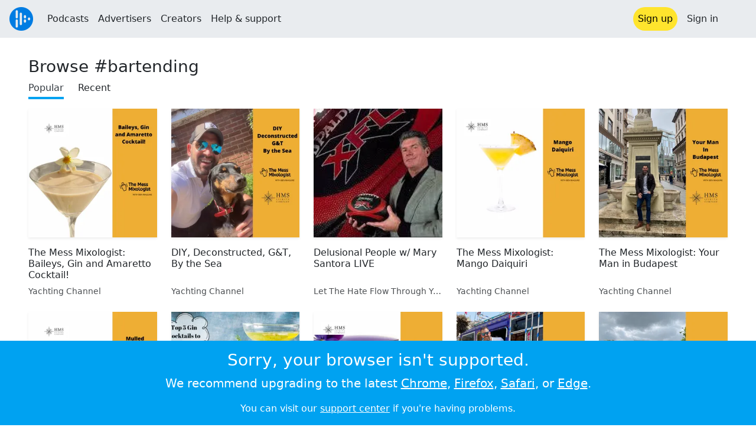

--- FILE ---
content_type: text/html; charset=utf-8
request_url: https://audioboom.com/tag/bartending
body_size: 6683
content:
<!DOCTYPE html>
<html lang="en" class="js-loading" data-cookie-replicas="[{&quot;type&quot;:&quot;essential&quot;,&quot;status&quot;:&quot;on&quot;},{&quot;type&quot;:&quot;statistics&quot;,&quot;status&quot;:&quot;on&quot;},{&quot;type&quot;:&quot;performance&quot;,&quot;status&quot;:&quot;on&quot;},{&quot;type&quot;:&quot;marketing&quot;,&quot;status&quot;:&quot;on&quot;}]">
  <head prefix="og: http://ogp.me/ns#">
  <meta charset="UTF-8">
  <title>Audioboom</title>
  
  <script nonce="OFpt2p3GTjsr1Fad3IzgwA==">window.ABNREUM = {"init":{"distributed_tracing":{"enabled":false},"privacy":{"cookies_enabled":false}},"loader_config":{"accountID":"5202","trustKey":"5202","agentID":"186375","licenseKey":"8a803e7a5d","applicationID":"12190"},"info":{"beacon":"bam.nr-data.net","errorBeacon":"bam.nr-data.net","licenseKey":"8a803e7a5d","applicationID":"12190","sa":1,"transactionName":"dQ1bTBRdCQlURE5EAFERGksOXRI=","queueTime":247,"applicationTime":36,"agent":""}}; window.ABNREUM.init.obfuscate=[{ regex: /([\w-]{16})[\w-]+/g, replacement: "$1***" }];</script>
  <link rel="stylesheet" href="/assets/packs/css/audioboom_core-6d56c8e7.css" data-turbo-track="reload" nonce="OFpt2p3GTjsr1Fad3IzgwA==" />
<link rel="stylesheet" href="/assets/packs/css/audioboom_styles-552bf9df.css" data-turbo-track="reload" nonce="OFpt2p3GTjsr1Fad3IzgwA==" />
  <meta name="csrf-param" content="authenticity_token" />
<meta name="csrf-token" content="wC8g5D_YAOuPEurPX9go9bGMqEM5icEdug7q5cu8G_KGQGTK6UNoqVTSnG8qsOqpM9jNYPYbgEafPxCjr1eNHA" />
  <meta name="action-cable-url" content="/.abcable/" />
  <meta name="csp-nonce" content="OFpt2p3GTjsr1Fad3IzgwA==" />

  <link href="https://audioboom.com/search_description.xml" rel="search" title="Audioboom search" type="application/opensearchdescription+xml">
<meta content="Audioboom" name="application-name">
<link href="https://audioboom.com/" rel="home" title="Home">
<meta content="48950226243" property="fb:app_id">
<meta content="131487126953919" property="fb:pages">
<meta name="msapplication-TileColor" content="#603CBA">
<meta name="robots" content="max-image-preview:large">
<meta name="turnstile-key" content="0x4AAAAAAAYHJnclqmEvs42W">
<link rel="manifest" href="/site.webmanifest">

  <link rel="apple-touch-icon" sizes="180x180" href="/assets/icons/favicons/apple-touch-icon-3e8a9c1a.png">
<link rel="icon" type="image/png" sizes="32x32" href="/assets/icons/favicons/favicon-32x32-859b0e7a.png">
<link rel="icon" type="image/png" sizes="16x16" href="/assets/icons/favicons/favicon-16x16-6466a8df.png">
<link rel="mask-icon" href="/assets/icons/favicons/safari-pinned-tab-6ed2c570.svg" color="#007BE2">

  <meta content="Host, distribute and monetize your podcast with Audioboom." name="description">
  <meta content="width=device-width, initial-scale=1.0, minimum-scale=1.0, maximum-scale=1.0, user-scalable=0" name="viewport">
  <meta name="theme-color" content="#212529">

  

  <script data-turbo-track="reload" nonce="OFpt2p3GTjsr1Fad3IzgwA==">(function(w){
  Object.assign(w, {"boo":{"ENVIRONMENT":"production","HOST":"https://audioboom.com","IMAGE_HOST":"https://audioboom.com","PACKS_URL":"/assets/packs/","gaConfig":{"ga4Profile":"G-TELH26LWRT","host":"audioboom.com"}},"SENTRY_RELEASE":{"id":"7682e2cf4a6320eadc4f4260f0ef8b56d2edd515"}});
  w.catchBootErrors=1;
  var oe=w.onerror;
  w.onerror=function(e){
    if (catchBootErrors) {
      catchBootErrors=0;
      var xhr = new XMLHttpRequest();
      xhr.open("POST", boo.HOST + "/chicken/bbq/scripterror", true);
      xhr.setRequestHeader("Content-Type", "application/x-www-form-urlencoded");
      xhr.send("message="+encodeURIComponent(e || "unknown"));
    }
    oe && oe(e)
  }
})(window);
</script>
<script src="/assets/packs/js/runtime-65cd9a2305f5c1ddad0e.js" data-turbo-track="reload" nonce="OFpt2p3GTjsr1Fad3IzgwA==" defer="defer"></script>
<script src="/assets/packs/js/95-383b4ce2442353430a67.js" data-turbo-track="reload" nonce="OFpt2p3GTjsr1Fad3IzgwA==" defer="defer"></script>
<script src="/assets/packs/js/5448-4fec9883811ac2693312.js" data-turbo-track="reload" nonce="OFpt2p3GTjsr1Fad3IzgwA==" defer="defer"></script>
<script src="/assets/packs/js/application-6a2550c0dcc22a4be4e7.js" data-turbo-track="reload" nonce="OFpt2p3GTjsr1Fad3IzgwA==" defer="defer"></script>
  <meta name="robots" content="noindex">
</head>

  <body class="" data-platform-params="{&quot;pl&quot;:2,&quot;pv&quot;:4}" data-page-tag="tags/show" data-ga-vars="{&quot;ga4&quot;:{&quot;logged_in&quot;:&quot;0&quot;,&quot;page_type&quot;:&quot;tags/show&quot;,&quot;is_https&quot;:&quot;1&quot;},&quot;actions&quot;:null}">
    <ab-redux style="display:none" translate="no">{"webUser":null}</ab-redux>    
    <div id="page-wrapper" class="viewport-filler">
      


      
      <div class="pos-rel plain-theme">
<div class="shared-header theme-styling-hook" style="z-index: 100">
<div class="navbar header-container navbar-light">
<div class="df d-md-none align-items-center w-100">
<div class="mra"><a href="/"><img alt="Audioboom logo" class="clefable-header-logo-image" style="width: auto;" src="/assets/white_typeface_and_logo_blue-2a1d64b9.png" /></a></div>
<div aria-controls="offcanvas-menu" aria-expanded="false" aria-haspopup="menu" aria-label="Toggle navigation" class="navbar-toggler pas me-1" data-bs-target="#offcanvas-menu" data-bs-toggle="offcanvas" role="button" style="line-height: 1">
<i class="fa-solid fa-bars"></i>
<span>Menu</span>
</div>
</div>
<nav aria-label="Main menu" class="d-none d-md-flex align-items-center w-100">
<a href="/"><img alt="Audioboom logo" class="clefable-header-logo-image" style="width: auto;" src="/assets/ab_logo_standard_icon_new80-770a1b7f.png" /></a>
<ul class="navbar-nav mra" style="flex-direction: row; align-items: center;">
<li class="nav-item">
<a class="text-nowrap nav-link" href="/podcasts">Podcasts</a>
</li>
<li class="nav-item">
<a class="text-nowrap nav-link" href="/advertisers">Advertisers</a>
</li>
<li class="nav-item">
<a class="text-nowrap nav-link" href="/hosting">Creators</a>
</li>
<li class="nav-item">
<a class="text-nowrap nav-link" data-turbo="false" href="https://audioboom.com/support">Help &amp; support</a>
</li>
</ul>
<ul class="navbar-nav flex-row align-items-center gap-1">
<li class="nav-item mrs">
<a class="nav-link nav-link--highlight-btn btn-brand-01" href="/signup?redirect=https%3A%2F%2Faudioboom.com%2Ftag%2Fbartending">
Sign up
</a>
</li>
<li class="nav-item">
<a class="nav-link" href="/login?redirect=https%3A%2F%2Faudioboom.com%2Ftag%2Fbartending">
Sign in
</a>
</li>

<li class="nav-item">
<a aria-label="Open search form" class="js-toggle-search-button nav-link mx-1" role="button">
<i aria-hidden="true" class="fa fa-magnifying-glass"></i>
</a>
</li>
</ul>
</nav>
</div>
<div class="pos-rel">
<ab-redux style="display:none" translate="no">{"flashNotices":[]}</ab-redux>
<ab-react data-react-class="FlashNotices" data-react-props="{&quot;flashStyle&quot;:&quot;toast&quot;}" data-react-redux="true" id="js-flash-container"><div class="toast-container boom-toast-container end-0 p-3">
</div>
</ab-react></div>

</div>
</div>
<div class="offcanvas offcanvas-end" id="offcanvas-menu" style="background: rgba(255,255,255,0.95)" tabindex="-1">
<a aria-disabled class="hidden" href="#"></a>
<div class="offcanvas-header">
<div class="w-100">
<div aria-label="Close" class="btn-close mla" data-bs-dismiss="offcanvas" role="button"></div>
<a href="https://audioboom.com/"><img class="clefable-header-logo-image m-0" src="/assets/ab_logo_black_icon_new80-4170ebee.png" />
</a></div>
</div>
<nav aria-label="Main menu" class="offcanvas-body suppress-underlines">
<div class="mbm"><a href="/podcasts">Podcasts</a></div>
<div class="mbm"><a href="/advertisers">Advertisers</a></div>
<div class="mbm"><a href="/hosting">Creators</a></div>
<div class="mbm"><a data-turbo="false" href="https://audioboom.com/support">Help &amp; support</a></div>
<div>
<a aria-label="Open search form" class="js-toggle-search-button" role="button">
<i aria-hidden="true" class="fa fa-magnifying-glass"></i>
Search podcasts
</a>
</div>
<div class="mvm dropdown-divider"></div>
<div class="mbm">
<a href="/signup?redirect=https%3A%2F%2Faudioboom.com%2Ftag%2Fbartending">Sign up</a>
</div>
<div class="mbm">
<a href="/login?redirect=https%3A%2F%2Faudioboom.com%2Ftag%2Fbartending">Sign in</a>
</div>
</nav>
</div>


      

      <div id="page" class="maybe-flex-column l-flex-aut">
          <div class="container-fluid maxwidth-xxl px-3 px-md-4 px-lg-5 mtm"><div class="mvl">
<h1 class="h3">Browse #bartending</h1>
<div class="mbm">
<ul class="navigation-list-menu "><li><a class="navigation-list-menu__item selected" href="/tag/bartending/popular">Popular</a></li><li><a class="navigation-list-menu__item" href="/tag/bartending/recent">Recent</a></li></ul>
</div>
<div class="mbm">
<div class="container-inline">
<div class="l-grid l-grid-upto-five-col gap-4 qa-clip-list" data-view-more-wrapper="1">
<div class="card qa-audio-clip-overview bn p-0" data-author-id="5502296" id="audio_clip_7965767">
<div class="card-img-top shadow-sm w-100 of-hid" style="aspect-ratio: 1; --bs-card-inner-border-radius: 0;">
<a href="https://audioboom.com/posts/7965767-the-mess-mixologist-baileys-gin-and-amaretto-cocktail"><img srcset="https://audioboom.com/i/38566419/75x75/c 75w, https://audioboom.com/i/38566419/150x150/c 150w, https://audioboom.com/i/38566419/300x300/c 300w, https://audioboom.com/i/38566419/600x600/c 600w, https://audioboom.com/i/38566419/1400x1400/c 1400w" sizes="300px" style="background-color: #cd6a11" class="js-img-bg ratio-square wh-100" src="https://audioboom.com/i/38566419/1400x1400/c" width="300" height="300" />
</a></div>
<div class="card-body px-0 pb-0">
<div class="l-flex-stack__container l-flex-space-between h-100">
<h6 class="card-title">
<a class="color-fade-link" href="https://audioboom.com/posts/7965767-the-mess-mixologist-baileys-gin-and-amaretto-cocktail"><div class="text-line-clamp text-line-clamp-3" dir="auto">
The Mess Mixologist: Baileys, Gin and Amaretto Cocktail!
</div>
</a></h6>
<div class="card-text f7 op-80" data-description="clip-author">
<a class="color-fade-link" href="https://audioboom.com/channels/5023437-yachting-channel"><div class="text-truncate" dir="auto">
Yachting Channel
</div>
</a></div>
</div>
</div>
</div>
<div class="card qa-audio-clip-overview bn p-0" data-author-id="5502296" id="audio_clip_8091093">
<div class="card-img-top shadow-sm w-100 of-hid" style="aspect-ratio: 1; --bs-card-inner-border-radius: 0;">
<a href="https://audioboom.com/posts/8091093-diy-deconstructed-g-t-by-the-sea"><img srcset="https://audioboom.com/i/39262812/75x75/c 75w, https://audioboom.com/i/39262812/150x150/c 150w, https://audioboom.com/i/39262812/300x300/c 300w, https://audioboom.com/i/39262812/600x600/c 600w, https://audioboom.com/i/39262812/1400x1400/c 1400w" sizes="300px" style="background-color: #d0660e" class="js-img-bg ratio-square wh-100" src="https://audioboom.com/i/39262812/1400x1400/c" width="300" height="300" />
</a></div>
<div class="card-body px-0 pb-0">
<div class="l-flex-stack__container l-flex-space-between h-100">
<h6 class="card-title">
<a class="color-fade-link" href="https://audioboom.com/posts/8091093-diy-deconstructed-g-t-by-the-sea"><div class="text-line-clamp text-line-clamp-3" dir="auto">
DIY, Deconstructed, G&amp;T, By the Sea
</div>
</a></h6>
<div class="card-text f7 op-80" data-description="clip-author">
<a class="color-fade-link" href="https://audioboom.com/channels/5023437-yachting-channel"><div class="text-truncate" dir="auto">
Yachting Channel
</div>
</a></div>
</div>
</div>
</div>
<div class="card qa-audio-clip-overview bn p-0" data-author-id="4778680" id="audio_clip_6859515">
<div class="card-img-top shadow-sm w-100 of-hid" style="aspect-ratio: 1; --bs-card-inner-border-radius: 0;">
<a href="https://audioboom.com/posts/6859515-delusional-people-w-mary-santora-live"><img srcset="https://audioboom.com/i/32716382/75x75/c 75w, https://audioboom.com/i/32716382/150x150/c 150w, https://audioboom.com/i/32716382/300x300/c 300w, https://audioboom.com/i/32716382/600x600/c 600w, https://audioboom.com/i/32716382/1400x1400/c 1400w" sizes="300px" style="background-color: #2a1b1c" class="js-img-bg ratio-square wh-100" src="https://audioboom.com/i/32716382/1400x1400/c" width="300" height="300" />
</a></div>
<div class="card-body px-0 pb-0">
<div class="l-flex-stack__container l-flex-space-between h-100">
<h6 class="card-title">
<a class="color-fade-link" href="https://audioboom.com/posts/6859515-delusional-people-w-mary-santora-live"><div class="text-line-clamp text-line-clamp-3" dir="auto">
Delusional People w/ Mary Santora LIVE
</div>
</a></h6>
<div class="card-text f7 op-80" data-description="clip-author">
<a class="color-fade-link" href="https://audioboom.com/channels/4842065-let-the-hate-flow-through-you"><div class="text-truncate" dir="auto">
Let The Hate Flow Through You
</div>
</a></div>
</div>
</div>
</div>
<div class="card qa-audio-clip-overview bn p-0" data-author-id="5502296" id="audio_clip_8027218">
<div class="card-img-top shadow-sm w-100 of-hid" style="aspect-ratio: 1; --bs-card-inner-border-radius: 0;">
<a href="https://audioboom.com/posts/8027218-the-mess-mixologist-mango-daiquiri"><img srcset="https://audioboom.com/i/38909875/75x75/c 75w, https://audioboom.com/i/38909875/150x150/c 150w, https://audioboom.com/i/38909875/300x300/c 300w, https://audioboom.com/i/38909875/600x600/c 600w, https://audioboom.com/i/38909875/1400x1400/c 1400w" sizes="300px" style="background-color: #d86a09" class="js-img-bg ratio-square wh-100" src="https://audioboom.com/i/38909875/1400x1400/c" width="300" height="300" />
</a></div>
<div class="card-body px-0 pb-0">
<div class="l-flex-stack__container l-flex-space-between h-100">
<h6 class="card-title">
<a class="color-fade-link" href="https://audioboom.com/posts/8027218-the-mess-mixologist-mango-daiquiri"><div class="text-line-clamp text-line-clamp-3" dir="auto">
The Mess Mixologist: Mango Daiquiri
</div>
</a></h6>
<div class="card-text f7 op-80" data-description="clip-author">
<a class="color-fade-link" href="https://audioboom.com/channels/5023437-yachting-channel"><div class="text-truncate" dir="auto">
Yachting Channel
</div>
</a></div>
</div>
</div>
</div>
<div class="card qa-audio-clip-overview bn p-0" data-author-id="5502296" id="audio_clip_8058579">
<div class="card-img-top shadow-sm w-100 of-hid" style="aspect-ratio: 1; --bs-card-inner-border-radius: 0;">
<a href="https://audioboom.com/posts/8058579-the-mess-mixologist-your-man-in-budapest"><img srcset="https://audioboom.com/i/39081843/75x75/c 75w, https://audioboom.com/i/39081843/150x150/c 150w, https://audioboom.com/i/39081843/300x300/c 300w, https://audioboom.com/i/39081843/600x600/c 600w, https://audioboom.com/i/39081843/1400x1400/c 1400w" sizes="300px" style="background-color: #cd6a11" class="js-img-bg ratio-square wh-100" src="https://audioboom.com/i/39081843/1400x1400/c" width="300" height="300" />
</a></div>
<div class="card-body px-0 pb-0">
<div class="l-flex-stack__container l-flex-space-between h-100">
<h6 class="card-title">
<a class="color-fade-link" href="https://audioboom.com/posts/8058579-the-mess-mixologist-your-man-in-budapest"><div class="text-line-clamp text-line-clamp-3" dir="auto">
The Mess Mixologist: Your Man in Budapest
</div>
</a></h6>
<div class="card-text f7 op-80" data-description="clip-author">
<a class="color-fade-link" href="https://audioboom.com/channels/5023437-yachting-channel"><div class="text-truncate" dir="auto">
Yachting Channel
</div>
</a></div>
</div>
</div>
</div>
<div class="card qa-audio-clip-overview bn p-0" data-author-id="5502296" id="audio_clip_7953180">
<div class="card-img-top shadow-sm w-100 of-hid" style="aspect-ratio: 1; --bs-card-inner-border-radius: 0;">
<a href="https://audioboom.com/posts/7953180-the-mess-mixologist-mulled-gin"><img srcset="https://audioboom.com/i/38497455/75x75/c 75w, https://audioboom.com/i/38497455/150x150/c 150w, https://audioboom.com/i/38497455/300x300/c 300w, https://audioboom.com/i/38497455/600x600/c 600w, https://audioboom.com/i/38497455/1400x1400/c 1400w" sizes="300px" style="background-color: #d5690b" class="js-img-bg ratio-square wh-100" src="https://audioboom.com/i/38497455/1400x1400/c" width="300" height="300" />
</a></div>
<div class="card-body px-0 pb-0">
<div class="l-flex-stack__container l-flex-space-between h-100">
<h6 class="card-title">
<a class="color-fade-link" href="https://audioboom.com/posts/7953180-the-mess-mixologist-mulled-gin"><div class="text-line-clamp text-line-clamp-3" dir="auto">
The Mess Mixologist: Mulled Gin
</div>
</a></h6>
<div class="card-text f7 op-80" data-description="clip-author">
<a class="color-fade-link" href="https://audioboom.com/channels/5023437-yachting-channel"><div class="text-truncate" dir="auto">
Yachting Channel
</div>
</a></div>
</div>
</div>
</div>
<div class="card qa-audio-clip-overview bn p-0" data-author-id="5502296" id="audio_clip_7821392">
<div class="card-img-top shadow-sm w-100 of-hid" style="aspect-ratio: 1; --bs-card-inner-border-radius: 0;">
<a href="https://audioboom.com/posts/7821392-the-mess-mixologist-top-5-gin-cocktails-to-wow-your-guests"><img srcset="https://audioboom.com/i/37785798/75x75/c 75w, https://audioboom.com/i/37785798/150x150/c 150w, https://audioboom.com/i/37785798/300x300/c 300w, https://audioboom.com/i/37785798/600x600/c 600w, https://audioboom.com/i/37785798/1400x1400/c 1400w" sizes="300px" style="background-color: #c1b9ac" class="js-img-bg ratio-square wh-100" src="https://audioboom.com/i/37785798/1400x1400/c" width="300" height="300" />
</a></div>
<div class="card-body px-0 pb-0">
<div class="l-flex-stack__container l-flex-space-between h-100">
<h6 class="card-title">
<a class="color-fade-link" href="https://audioboom.com/posts/7821392-the-mess-mixologist-top-5-gin-cocktails-to-wow-your-guests"><div class="text-line-clamp text-line-clamp-3" dir="auto">
The Mess Mixologist: Top 5 Gin Cocktails to WOW your guests
</div>
</a></h6>
<div class="card-text f7 op-80" data-description="clip-author">
<a class="color-fade-link" href="https://audioboom.com/channels/5023437-yachting-channel"><div class="text-truncate" dir="auto">
Yachting Channel
</div>
</a></div>
</div>
</div>
</div>
<div class="card qa-audio-clip-overview bn p-0" data-author-id="5502296" id="audio_clip_8041963">
<div class="card-img-top shadow-sm w-100 of-hid" style="aspect-ratio: 1; --bs-card-inner-border-radius: 0;">
<a href="https://audioboom.com/posts/8041963-the-mess-mixologist-purple-pansey"><img srcset="https://audioboom.com/i/38991718/75x75/c 75w, https://audioboom.com/i/38991718/150x150/c 150w, https://audioboom.com/i/38991718/300x300/c 300w, https://audioboom.com/i/38991718/600x600/c 600w, https://audioboom.com/i/38991718/1400x1400/c 1400w" sizes="300px" style="background-color: #d86a09" class="js-img-bg ratio-square wh-100" src="https://audioboom.com/i/38991718/1400x1400/c" width="300" height="300" />
</a></div>
<div class="card-body px-0 pb-0">
<div class="l-flex-stack__container l-flex-space-between h-100">
<h6 class="card-title">
<a class="color-fade-link" href="https://audioboom.com/posts/8041963-the-mess-mixologist-purple-pansey"><div class="text-line-clamp text-line-clamp-3" dir="auto">
The Mess Mixologist:  Purple Pansey
</div>
</a></h6>
<div class="card-text f7 op-80" data-description="clip-author">
<a class="color-fade-link" href="https://audioboom.com/channels/5023437-yachting-channel"><div class="text-truncate" dir="auto">
Yachting Channel
</div>
</a></div>
</div>
</div>
</div>
<div class="card qa-audio-clip-overview bn p-0" data-author-id="5502296" id="audio_clip_8054562">
<div class="card-img-top shadow-sm w-100 of-hid" style="aspect-ratio: 1; --bs-card-inner-border-radius: 0;">
<a href="https://audioboom.com/posts/8054562-the-mess-mixologist-your-man-in-pakistan"><img srcset="https://audioboom.com/i/39060003/75x75/c 75w, https://audioboom.com/i/39060003/150x150/c 150w, https://audioboom.com/i/39060003/300x300/c 300w, https://audioboom.com/i/39060003/600x600/c 600w, https://audioboom.com/i/39060003/1400x1400/c 1400w" sizes="300px" style="background-color: #d3680b" class="js-img-bg ratio-square wh-100" src="https://audioboom.com/i/39060003/1400x1400/c" width="300" height="300" />
</a></div>
<div class="card-body px-0 pb-0">
<div class="l-flex-stack__container l-flex-space-between h-100">
<h6 class="card-title">
<a class="color-fade-link" href="https://audioboom.com/posts/8054562-the-mess-mixologist-your-man-in-pakistan"><div class="text-line-clamp text-line-clamp-3" dir="auto">
The Mess Mixologist: Your Man in Pakistan!
</div>
</a></h6>
<div class="card-text f7 op-80" data-description="clip-author">
<a class="color-fade-link" href="https://audioboom.com/channels/5023437-yachting-channel"><div class="text-truncate" dir="auto">
Yachting Channel
</div>
</a></div>
</div>
</div>
</div>
<div class="card qa-audio-clip-overview bn p-0" data-author-id="5502296" id="audio_clip_8083146">
<div class="card-img-top shadow-sm w-100 of-hid" style="aspect-ratio: 1; --bs-card-inner-border-radius: 0;">
<a href="https://audioboom.com/posts/8083146-total-sweet-cocktail"><img srcset="https://audioboom.com/i/39217060/75x75/c 75w, https://audioboom.com/i/39217060/150x150/c 150w, https://audioboom.com/i/39217060/300x300/c 300w, https://audioboom.com/i/39217060/600x600/c 600w, https://audioboom.com/i/39217060/1400x1400/c 1400w" sizes="300px" style="background-color: #d56909" class="js-img-bg ratio-square wh-100" src="https://audioboom.com/i/39217060/1400x1400/c" width="300" height="300" />
</a></div>
<div class="card-body px-0 pb-0">
<div class="l-flex-stack__container l-flex-space-between h-100">
<h6 class="card-title">
<a class="color-fade-link" href="https://audioboom.com/posts/8083146-total-sweet-cocktail"><div class="text-line-clamp text-line-clamp-3" dir="auto">
&quot;Total Sweet&quot; Cocktail
</div>
</a></h6>
<div class="card-text f7 op-80" data-description="clip-author">
<a class="color-fade-link" href="https://audioboom.com/channels/5023437-yachting-channel"><div class="text-truncate" dir="auto">
Yachting Channel
</div>
</a></div>
</div>
</div>
</div>
<div class="card qa-audio-clip-overview bn p-0" data-author-id="5502296" id="audio_clip_8080299">
<div class="card-img-top shadow-sm w-100 of-hid" style="aspect-ratio: 1; --bs-card-inner-border-radius: 0;">
<a href="https://audioboom.com/posts/8080299-the-south-coast-boat-show-and-the-mess-mixologist"><img srcset="https://audioboom.com/i/39202041/75x75/c 75w, https://audioboom.com/i/39202041/150x150/c 150w, https://audioboom.com/i/39202041/300x300/c 300w, https://audioboom.com/i/39202041/600x600/c 600w, https://audioboom.com/i/39202041/1400x1400/c 1400w" sizes="300px" style="background-color: #cf680f" class="js-img-bg ratio-square wh-100" src="https://audioboom.com/i/39202041/1400x1400/c" width="300" height="300" />
</a></div>
<div class="card-body px-0 pb-0">
<div class="l-flex-stack__container l-flex-space-between h-100">
<h6 class="card-title">
<a class="color-fade-link" href="https://audioboom.com/posts/8080299-the-south-coast-boat-show-and-the-mess-mixologist"><div class="text-line-clamp text-line-clamp-3" dir="auto">
The South Coast Boat Show and The Mess Mixologist
</div>
</a></h6>
<div class="card-text f7 op-80" data-description="clip-author">
<a class="color-fade-link" href="https://audioboom.com/channels/5023437-yachting-channel"><div class="text-truncate" dir="auto">
Yachting Channel
</div>
</a></div>
</div>
</div>
</div>
<div class="card qa-audio-clip-overview bn p-0" data-author-id="5502296" id="audio_clip_8067767">
<div class="card-img-top shadow-sm w-100 of-hid" style="aspect-ratio: 1; --bs-card-inner-border-radius: 0;">
<a href="https://audioboom.com/posts/8067767-aperol-spritz"><img srcset="https://audioboom.com/i/39131843/75x75/c 75w, https://audioboom.com/i/39131843/150x150/c 150w, https://audioboom.com/i/39131843/300x300/c 300w, https://audioboom.com/i/39131843/600x600/c 600w, https://audioboom.com/i/39131843/1400x1400/c 1400w" sizes="300px" style="background-color: #cc6913" class="js-img-bg ratio-square wh-100" src="https://audioboom.com/i/39131843/1400x1400/c" width="300" height="300" />
</a></div>
<div class="card-body px-0 pb-0">
<div class="l-flex-stack__container l-flex-space-between h-100">
<h6 class="card-title">
<a class="color-fade-link" href="https://audioboom.com/posts/8067767-aperol-spritz"><div class="text-line-clamp text-line-clamp-3" dir="auto">
Aperol Spritz
</div>
</a></h6>
<div class="card-text f7 op-80" data-description="clip-author">
<a class="color-fade-link" href="https://audioboom.com/channels/5023437-yachting-channel"><div class="text-truncate" dir="auto">
Yachting Channel
</div>
</a></div>
</div>
</div>
</div>
<div class="card qa-audio-clip-overview bn p-0" data-author-id="5502296" id="audio_clip_7970485">
<div class="card-img-top shadow-sm w-100 of-hid" style="aspect-ratio: 1; --bs-card-inner-border-radius: 0;">
<a href="https://audioboom.com/posts/7970485-the-mess-mixologist-scotland-and-the-irn-bru"><img srcset="https://audioboom.com/i/38592751/75x75/c 75w, https://audioboom.com/i/38592751/150x150/c 150w, https://audioboom.com/i/38592751/300x300/c 300w, https://audioboom.com/i/38592751/600x600/c 600w, https://audioboom.com/i/38592751/1400x1400/c 1400w" sizes="300px" style="background-color: #db6209" class="js-img-bg ratio-square wh-100" src="https://audioboom.com/i/38592751/1400x1400/c" width="300" height="300" />
</a></div>
<div class="card-body px-0 pb-0">
<div class="l-flex-stack__container l-flex-space-between h-100">
<h6 class="card-title">
<a class="color-fade-link" href="https://audioboom.com/posts/7970485-the-mess-mixologist-scotland-and-the-irn-bru"><div class="text-line-clamp text-line-clamp-3" dir="auto">
The Mess Mixologist: Scotland and the IRN BRU
</div>
</a></h6>
<div class="card-text f7 op-80" data-description="clip-author">
<a class="color-fade-link" href="https://audioboom.com/channels/5023437-yachting-channel"><div class="text-truncate" dir="auto">
Yachting Channel
</div>
</a></div>
</div>
</div>
</div>
<div class="card qa-audio-clip-overview bn p-0" data-author-id="5502296" id="audio_clip_8109593">
<div class="card-img-top shadow-sm w-100 of-hid" style="aspect-ratio: 1; --bs-card-inner-border-radius: 0;">
<a href="https://audioboom.com/posts/8109593-ba-business-lounge-cocktails-en-route-to-scotland"><img srcset="https://audioboom.com/i/39365171/75x75/c 75w, https://audioboom.com/i/39365171/150x150/c 150w, https://audioboom.com/i/39365171/300x300/c 300w, https://audioboom.com/i/39365171/600x600/c 600w, https://audioboom.com/i/39365171/1400x1400/c 1400w" sizes="300px" style="background-color: #d66909" class="js-img-bg ratio-square wh-100" src="https://audioboom.com/i/39365171/1400x1400/c" width="300" height="300" />
</a></div>
<div class="card-body px-0 pb-0">
<div class="l-flex-stack__container l-flex-space-between h-100">
<h6 class="card-title">
<a class="color-fade-link" href="https://audioboom.com/posts/8109593-ba-business-lounge-cocktails-en-route-to-scotland"><div class="text-line-clamp text-line-clamp-3" dir="auto">
BA Business Lounge Cocktails en route to Scotland 🏴󠁧󠁢󠁳󠁣󠁴󠁿
</div>
</a></h6>
<div class="card-text f7 op-80" data-description="clip-author">
<a class="color-fade-link" href="https://audioboom.com/channels/5023437-yachting-channel"><div class="text-truncate" dir="auto">
Yachting Channel
</div>
</a></div>
</div>
</div>
</div>
<div class="card qa-audio-clip-overview bn p-0" data-author-id="5502296" id="audio_clip_7961281">
<div class="card-img-top shadow-sm w-100 of-hid" style="aspect-ratio: 1; --bs-card-inner-border-radius: 0;">
<a href="https://audioboom.com/posts/7961281-the-mess-mixologist-poison-apple-halloween-cocktail"><img srcset="https://audioboom.com/i/38542299/75x75/c 75w, https://audioboom.com/i/38542299/150x150/c 150w, https://audioboom.com/i/38542299/300x300/c 300w, https://audioboom.com/i/38542299/600x600/c 600w, https://audioboom.com/i/38542299/1400x1400/c 1400w" sizes="300px" style="background-color: #c96308" class="js-img-bg ratio-square wh-100" src="https://audioboom.com/i/38542299/1400x1400/c" width="300" height="300" />
</a></div>
<div class="card-body px-0 pb-0">
<div class="l-flex-stack__container l-flex-space-between h-100">
<h6 class="card-title">
<a class="color-fade-link" href="https://audioboom.com/posts/7961281-the-mess-mixologist-poison-apple-halloween-cocktail"><div class="text-line-clamp text-line-clamp-3" dir="auto">
The Mess Mixologist: Poison Apple Halloween Cocktail
</div>
</a></h6>
<div class="card-text f7 op-80" data-description="clip-author">
<a class="color-fade-link" href="https://audioboom.com/channels/5023437-yachting-channel"><div class="text-truncate" dir="auto">
Yachting Channel
</div>
</a></div>
</div>
</div>
</div>
<div class="card qa-audio-clip-overview bn p-0" data-author-id="5502296" id="audio_clip_8044994">
<div class="card-img-top shadow-sm w-100 of-hid" style="aspect-ratio: 1; --bs-card-inner-border-radius: 0;">
<a href="https://audioboom.com/posts/8044994-the-mess-mixologist-mojito"><img srcset="https://audioboom.com/i/39008555/75x75/c 75w, https://audioboom.com/i/39008555/150x150/c 150w, https://audioboom.com/i/39008555/300x300/c 300w, https://audioboom.com/i/39008555/600x600/c 600w, https://audioboom.com/i/39008555/1400x1400/c 1400w" sizes="300px" style="background-color: #d86a09" class="js-img-bg ratio-square wh-100" src="https://audioboom.com/i/39008555/1400x1400/c" width="300" height="300" />
</a></div>
<div class="card-body px-0 pb-0">
<div class="l-flex-stack__container l-flex-space-between h-100">
<h6 class="card-title">
<a class="color-fade-link" href="https://audioboom.com/posts/8044994-the-mess-mixologist-mojito"><div class="text-line-clamp text-line-clamp-3" dir="auto">
The Mess Mixologist: Mojito
</div>
</a></h6>
<div class="card-text f7 op-80" data-description="clip-author">
<a class="color-fade-link" href="https://audioboom.com/channels/5023437-yachting-channel"><div class="text-truncate" dir="auto">
Yachting Channel
</div>
</a></div>
</div>
</div>
</div>
<div class="card qa-audio-clip-overview bn p-0" data-author-id="5502296" id="audio_clip_8038182">
<div class="card-img-top shadow-sm w-100 of-hid" style="aspect-ratio: 1; --bs-card-inner-border-radius: 0;">
<a href="https://audioboom.com/posts/8038182-the-mess-mixologist-sapphire-martini"><img srcset="https://audioboom.com/i/38970736/75x75/c 75w, https://audioboom.com/i/38970736/150x150/c 150w, https://audioboom.com/i/38970736/300x300/c 300w, https://audioboom.com/i/38970736/600x600/c 600w, https://audioboom.com/i/38970736/1400x1400/c 1400w" sizes="300px" style="background-color: #d86a09" class="js-img-bg ratio-square wh-100" src="https://audioboom.com/i/38970736/1400x1400/c" width="300" height="300" />
</a></div>
<div class="card-body px-0 pb-0">
<div class="l-flex-stack__container l-flex-space-between h-100">
<h6 class="card-title">
<a class="color-fade-link" href="https://audioboom.com/posts/8038182-the-mess-mixologist-sapphire-martini"><div class="text-line-clamp text-line-clamp-3" dir="auto">
The Mess Mixologist: Sapphire Martini
</div>
</a></h6>
<div class="card-text f7 op-80" data-description="clip-author">
<a class="color-fade-link" href="https://audioboom.com/channels/5023437-yachting-channel"><div class="text-truncate" dir="auto">
Yachting Channel
</div>
</a></div>
</div>
</div>
</div>
<div class="card qa-audio-clip-overview bn p-0" data-author-id="5502296" id="audio_clip_7927713">
<div class="card-img-top shadow-sm w-100 of-hid" style="aspect-ratio: 1; --bs-card-inner-border-radius: 0;">
<a href="https://audioboom.com/posts/7927713-the-mess-mixologist-the-original-pornstar-martini"><img srcset="https://audioboom.com/i/38354982/75x75/c 75w, https://audioboom.com/i/38354982/150x150/c 150w, https://audioboom.com/i/38354982/300x300/c 300w, https://audioboom.com/i/38354982/600x600/c 600w, https://audioboom.com/i/38354982/1400x1400/c 1400w" sizes="300px" style="background-color: #c5b4a2" class="js-img-bg ratio-square wh-100" src="https://audioboom.com/i/38354982/1400x1400/c" width="300" height="300" />
</a></div>
<div class="card-body px-0 pb-0">
<div class="l-flex-stack__container l-flex-space-between h-100">
<h6 class="card-title">
<a class="color-fade-link" href="https://audioboom.com/posts/7927713-the-mess-mixologist-the-original-pornstar-martini"><div class="text-line-clamp text-line-clamp-3" dir="auto">
The Mess Mixologist: The Original Pornstar Martini
</div>
</a></h6>
<div class="card-text f7 op-80" data-description="clip-author">
<a class="color-fade-link" href="https://audioboom.com/channels/5023437-yachting-channel"><div class="text-truncate" dir="auto">
Yachting Channel
</div>
</a></div>
</div>
</div>
</div>
<div class="card qa-audio-clip-overview bn p-0" data-author-id="5502296" id="audio_clip_8064205">
<div class="card-img-top shadow-sm w-100 of-hid" style="aspect-ratio: 1; --bs-card-inner-border-radius: 0;">
<a href="https://audioboom.com/posts/8064205-the-mess-mixologist-pearls-of-wisdom"><img srcset="https://audioboom.com/i/39112186/75x75/c 75w, https://audioboom.com/i/39112186/150x150/c 150w, https://audioboom.com/i/39112186/300x300/c 300w, https://audioboom.com/i/39112186/600x600/c 600w, https://audioboom.com/i/39112186/1400x1400/c 1400w" sizes="300px" style="background-color: #cc6a14" class="js-img-bg ratio-square wh-100" src="https://audioboom.com/i/39112186/1400x1400/c" width="300" height="300" />
</a></div>
<div class="card-body px-0 pb-0">
<div class="l-flex-stack__container l-flex-space-between h-100">
<h6 class="card-title">
<a class="color-fade-link" href="https://audioboom.com/posts/8064205-the-mess-mixologist-pearls-of-wisdom"><div class="text-line-clamp text-line-clamp-3" dir="auto">
The Mess Mixologist: &quot;Pearls of Wisdom&quot;
</div>
</a></h6>
<div class="card-text f7 op-80" data-description="clip-author">
<a class="color-fade-link" href="https://audioboom.com/channels/5023437-yachting-channel"><div class="text-truncate" dir="auto">
Yachting Channel
</div>
</a></div>
</div>
</div>
</div>
<div class="card qa-audio-clip-overview bn p-0" data-author-id="5502296" id="audio_clip_7882147">
<div class="card-img-top shadow-sm w-100 of-hid" style="aspect-ratio: 1; --bs-card-inner-border-radius: 0;">
<a href="https://audioboom.com/posts/7882147-the-mess-mixologist-the-caravan-concept-and-all-things-gin"><img srcset="https://audioboom.com/i/38108331/75x75/c 75w, https://audioboom.com/i/38108331/150x150/c 150w, https://audioboom.com/i/38108331/300x300/c 300w, https://audioboom.com/i/38108331/600x600/c 600w, https://audioboom.com/i/38108331/1400x1400/c 1400w" sizes="300px" style="background-color: #201f2a" class="js-img-bg ratio-square wh-100" src="https://audioboom.com/i/38108331/1400x1400/c" width="300" height="300" />
</a></div>
<div class="card-body px-0 pb-0">
<div class="l-flex-stack__container l-flex-space-between h-100">
<h6 class="card-title">
<a class="color-fade-link" href="https://audioboom.com/posts/7882147-the-mess-mixologist-the-caravan-concept-and-all-things-gin"><div class="text-line-clamp text-line-clamp-3" dir="auto">
The Mess Mixologist: The Caravan Concept and all things Gin!
</div>
</a></h6>
<div class="card-text f7 op-80" data-description="clip-author">
<a class="color-fade-link" href="https://audioboom.com/channels/5023437-yachting-channel"><div class="text-truncate" dir="auto">
Yachting Channel
</div>
</a></div>
</div>
</div>
</div>

</div>
</div>

<div class="shared-view-more-button btn db btn-outline-secondary m-auto mtm" data-append-target-container="data-view-more-wrapper" data-infinite-scrolling data-view-more-button hidden style="max-width: 800px">
<span hidden="hidden" class="css-spinner"><img width="20" height="20" src="/assets/transparent_spinner-612f8ae7.png" /></span>
<a href="/tag/bartending?page=2">view more</a>
</div>

</div>
</div>
</div>
      </div>

        <footer class="qa-page-footer clefable-footer pal suppress-underlines">
<div class="container mw7">
<div class="footer-content-wrapper footer-links mt-md-3 mbl">
<section class="fcw__big fs-5 fw-bold">
<a href="/hosting">For podcasters</a>
<a href="/advertisers">For advertisers</a>
<a href="/podcasts">For listeners</a>
</section>
<section class="fcw__right">
<div class="fcw__col fs-6">
<a href="/about/us">About us</a>
<a target="_blank" rel="noopener" class="text-nowrap" href="https://audioboom.com/support">Help &amp; feedback</a>
<a class="text-nowrap" href="https://status.audioboom.com">Service status</a>
</div>
<div class="fcw__col fs-6">
<a href="https://audioboom.medium.com">Blog</a>
<a href="https://audioboomplc.com">Investors</a>
<a class="text-nowrap" href="https://audioboomplc.com/strategic-review/">Strategic review</a>
</div>
<div class="fcw__col fs-6">
<a class="text-nowrap" href="/about/terms">Terms &amp; conditions</a>
<a href="/about/privacy">Privacy policy</a>
<a href="/about/cookies">Cookie policy</a>
</div>
</section>
</div>
<!-- / copyright symbol is weird size in normal font -->
<div class="verdana-font fs-7 text-white op-50 tc">
&copy; 2026 Audioboom
</div>
</div>
</footer>


    </div>
    <div class="modal fade" data-controller="modal" role="dialog" tabindex="-1">
<turbo-frame id="shared-modal"><div class="modal-dialog">
<div class="modal-content">
<div class="modal-header">

<button aria-label="Close" class="btn-close" data-bs-dismiss="modal" type="button"></button>
</div>
<div class="modal-body">

</div>
</div>
</div>
</turbo-frame></div>

    <noscript>
  <div class="bg-primary sticky-bottom">
    <div class="text-white mw8 center p-3 tc">
      <h3>This site uses Javascript</h3>
      <p class="lead">Please <a class="text-white" href="http://www.enable-javascript.com">enable it</a> in your browser's preferences.</p>
      <p>You can visit our <a target="_blank" rel="noopener" class="text-white" href="https://audioboom.com/support">support center</a> if you're having problems.</p>
    </div>
  </div>
</noscript>
<div id="fallback-error-message" class=" db sticky-bottom">
  <div class="bg-primary pos-rel">
    <div class="text-white mw8 center p-3 tc">
      <div class="reason-message" id="unsupported-browser">
        <h3>Sorry, your browser isn't supported.</h3>
        <p class="lead">We recommend upgrading to the latest
          <a href="https://google.com/chrome" target="_blank" class="text-white" rel="noopener">Chrome</a>,
          <a href="https://firefox.com" target="_blank" class="text-white" rel="noopener">Firefox</a>,
          <a href="https://apple.com/safari" target="_blank" class="text-white" rel="noopener">Safari</a>, or
          <a href="https://www.microsoft.com/windows/microsoft-edge" target="_blank" class="text-white" rel="noopener">Edge</a>.
        </p>
      </div>
      <div class="reason-message" id="load-failed" style="display: none">
        <h3 class="fa-spacer">
          Page load failed
          <i class="fa fa-plug mlm"></i>
        </h3>
        <p class="lead">Please check your internet connection and refresh the page. You might also try disabling any ad blockers.</p>
      </div>
      <p class="mb-0">You can visit our <a target="_blank" rel="noopener" class="text-white" href="https://audioboom.com/support">support center</a> if you're having problems.</p>
    </div>
  </div>
</div>

<script nonce="OFpt2p3GTjsr1Fad3IzgwA==" data-turbo-eval="false">
//<![CDATA[
  var originalOnError = window.onerror;
  window.onerror = function(e) {
    var errorStr='unknown';
    try { errorStr=String(e).substring(0,500); console.error(e); } catch(e){};
    document.getElementById("fallback-error-message").style.display = "block";
    var xhr = new XMLHttpRequest();
    var url = "https://audioboom.com/chicken/bbq/UnsupportedBrowser";
    xhr.open("POST", url, true);
    xhr.setRequestHeader("Content-type", "application/x-www-form-urlencoded");
    xhr.send("value=" + encodeURIComponent(navigator.userAgent) + "&jserr=" + encodeURIComponent(errorStr));
    return true;
  }
//]]>
</script>
<script nonce="OFpt2p3GTjsr1Fad3IzgwA==" data-turbo-eval="false">
//<![CDATA[
  class BrowserSupport {
    static foo = 1;
    bar = null;
    #baz = 1;
    async func() { this.bar ??= 1; await 1; #baz in this; const y = {}.x?.y }
    #priv() {};
  }
  window.onerror = originalOnError;
//]]>
</script>

</body></html>
